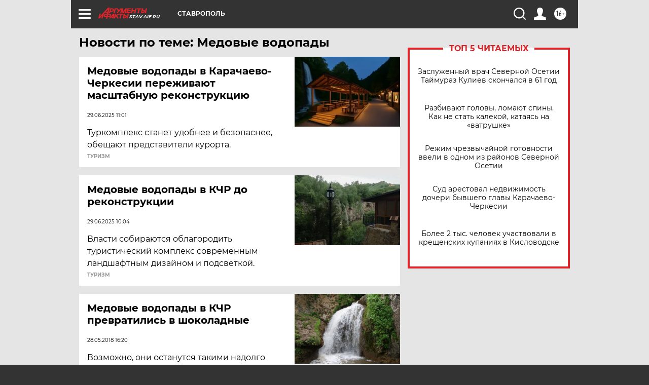

--- FILE ---
content_type: text/html
request_url: https://tns-counter.ru/nc01a**R%3Eundefined*aif_ru/ru/UTF-8/tmsec=aif_ru/225434504***
body_size: -72
content:
3D5F7419696E8C48X1768852552:3D5F7419696E8C48X1768852552